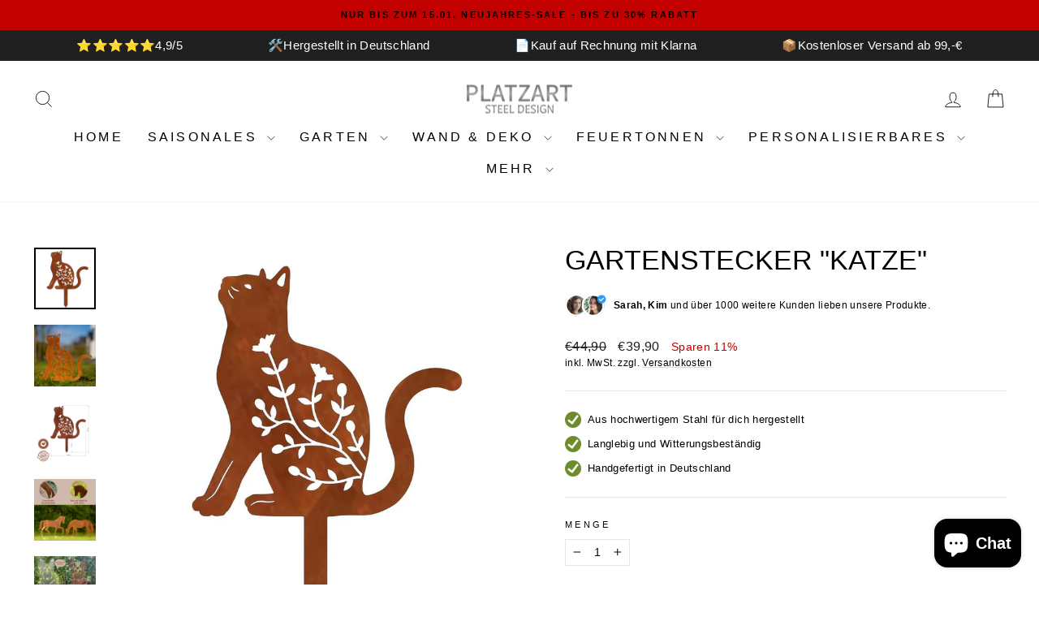

--- FILE ---
content_type: text/javascript
request_url: https://www.platzart.de/cdn/shop/t/51/compiled_assets/scripts.js?v=2095
body_size: -180
content:
(function(){var __sections__={};(function(){for(var i=0,s=document.getElementById("sections-script").getAttribute("data-sections").split(",");i<s.length;i++)__sections__[s[i]]=!0})(),function(){if(!(!__sections__["announcement-slider-with-icons"]&&!Shopify.designMode))try{let swiperItems=document.querySelectorAll(".swiper-slide");console.log(swiperItems.length);var swiper=new Swiper(".mySwiper",{loop:!0,slidesPerView:1})}catch(e){console.error(e)}}(),function(){if(!(!__sections__["main-product-high-variant"]&&!Shopify.designMode))try{document.addEventListener("product-form:cart:navigate",event=>{theme.settings.cartType!=="page"&&event.preventDefault()}),document.addEventListener("product-form:submit:success",()=>{document.dispatchEvent(new CustomEvent("ajaxProduct:added"))})}catch(e){console.error(e)}}(),function(){if(!(!__sections__["meine-neue-announcement-bar"]&&!Shopify.designMode))try{let showFirstLi2=function(){carliItems[currentIndex].classList.add("active"),console.log(carliItems[currentIndex])},showNextLi2=function(){carliItems[currentIndex].classList.remove("active"),carliItems.length-1==currentIndex?currentIndex=0:currentIndex=currentIndex+1,carliItems[currentIndex].classList.add("active"),console.log(carliItems[currentIndex])};var showFirstLi=showFirstLi2,showNextLi=showNextLi2;console.log("Bootstrap Slider l\xE4uft");const carliItems=document.querySelectorAll(".carousel-inner div");let currentIndex=0;showFirstLi2(),setInterval(showNextLi2,3e3)}catch(e){console.error(e)}}()})();
//# sourceMappingURL=/cdn/shop/t/51/compiled_assets/scripts.js.map?v=2095
